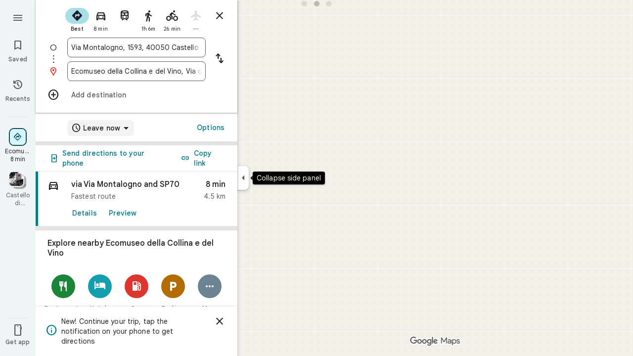

--- FILE ---
content_type: text/javascript; charset=UTF-8
request_url: https://www.google.it/maps/_/js/k=maps.m.en._hYAGvcmHtM.2021.O/ck=maps.m.4z_h3P6pb1E.L.W.O/am=5AAASAIg/rt=j/d=1/exm=JxdeQb,LsiLPd,Q6fY6e,SuCOhe,a,b,b8h8i,cQ25Ub,dd,dir,ds,dvPKEc,dw,dwi,en,enr,ep,jF2zFd,kUWD8d,log,lp,mmm,mo,nrw,owc,pdm,per,pwd,sc,sc2,smi,smr,sp,std,stx,ti,uA7o6c,vd,vlg,vwr,wrc/ed=1/rs=ACT90oEnq6pGwv23okS1DNLSV14Z44Mlgw/m=inc?cb=M
body_size: 253
content:
"use strict";this._=this._||{};(function(_){var window=this;
try{
_.Jd("inc");
var J5d=function(a,b){for(let c=0;c<a.Wi().H();c+=1){const d=_.Py(_.Ey(a.Wi(),c).H().H());if(_.eA(d,b)<75E3)return!0}return!1},L5d=function(a,b){if(a.N!==null&&a.H&&!K5d(a)){var c=a.N;a.H=a.H.replace(_.lh(),"https://www.google.com");var d=_.jP()[0];c=_.Ckc(c,b,a.H,d);_.E(c,19,!0);a.actions.UK.run({request:c,flow:b,T3a:d,Yr:e=>{e.pI===6&&(a.V=!0)}})}},K5d=function(a){return!_.vkc()||_.jP().length!==1||a.V||_.Gkc||!_.g_a()},M5d=function(a,b,c,d){const e=_.Fi();_.y(e,_.d5a,49)?(a=_.c5a(_.e5a(_.Fi())),
a=(new _.zr).H(a.latitude).He(a.longitude),d(J5d(b,a),c)):a.As.get((f,g)=>{const h=new _.CG;_.rsb(h);_.Er(_.BG(h),_.q.request.Rmb.O);f.f4(h,l=>{l&&l.Ea().U()?(l=l.Ea().H(),l=(new _.zr).H(l.H().kd()).He(l.H().Sc()),d(J5d(b,l),g)):(l=_.Av(),l=_.G(l,120),d(l,g))},new _.vw(g))},c)},O5d=class{constructor(a,b,c){this.actions=a;this.As=b;this.ha=new _.Zq(_.xkc(),d=>{L5d(this,d)},"directionsNotificationFuse");this.V=!1;this.U=this.H=this.N=null;this.U=N5d.bEb(c);_.Xg(_.ar,"beforeunload",()=>{if(!this.V&&
this.N&&this.H&&!K5d(this)){var d=new _.ah(_.Tg(),"beforeUnload");var e=_.Gi(_.Fi());e=_.x(e,45);this.H=this.H.replace(_.lh(),"https://www.google.com");if(this.N){var f=_.jP()[0];d=_.Ckc(this.N,d,this.H,f);_.E(d,19,!0);_.C(d,7,1);_.Kfc(d,_.x(f,9));_.E(d,18,!0);f={};const g=_.iQb(_.B(d,_.Gr,5));for(const [h,l]of Object.entries(g))f[h]=l;f.pb=_.Mf(d,(0,_.Mfc)());e=_.Gha(e,f);this.U&&this.U.VK(e,3)}}})}bOb(a,b){if(K5d(this))return!1;M5d(this,a,b,c=>{c&&(this.N=a,c=new _.tj,_.fcb(a.request(),a.Wi(),_.kj(_.ov(c))),
this.H=_.uO(c),this.ha.stop(),this.ha.start(b))});return!0}},N5d={bEb:function(a){return new _.vQb(a,_.d_a(_.Fi()))}};_.nr("INC",function(a,b,c,d,e){a(new O5d(c,d,e))});
_.Md();
}catch(e){_._DumpException(e)}
}).call(this,this._);
// Google Inc.


--- FILE ---
content_type: text/javascript; charset=UTF-8
request_url: https://www.google.it/maps/_/js/k=maps.m.en._hYAGvcmHtM.2021.O/ck=maps.m.4z_h3P6pb1E.L.W.O/am=5AAASAIg/rt=j/d=1/exm=JxdeQb,LsiLPd,Q6fY6e,SuCOhe,a,b,b8h8i,cQ25Ub,dd,dir,ds,dvPKEc,dw,dwi,en,enr,ep,inc,jF2zFd,kUWD8d,log,lp,mmm,mo,nrw,owc,pdm,per,pwd,rsw,sc,sc2,smi,smr,sp,std,stx,ti,uA7o6c,vcr,vd,vlg,vwr,wrc/ed=1/rs=ACT90oEnq6pGwv23okS1DNLSV14Z44Mlgw/m=pas?cb=M
body_size: 4046
content:
"use strict";this._=this._||{};(function(_){var window=this;
try{
_.ZSd=class extends _.t{constructor(a){super(a)}nb(){return _.x(this,10)}Ef(){return _.x(this,1)}We(){return _.M(this,_.qs,5)}Me(a){return _.ng(this,_.qs,5,a)}Xu(){return _.y(this,_.qs,5)}};_.$Sd=function(a){return _.z(a,_.ZSd,1)};_.aTd=class extends _.t{constructor(a){super(a)}Od(){return _.M(this,_.ZSd,1)}ha(){_.Qi(this,1)}RJ(){return _.I(this,2)}};_.aTd.prototype.H=_.aa(484);_.bTd=class extends _.t{constructor(a){super(a)}H(){return _.hk(this,_.aTd,1,_.xUa)}};
_.cTd=function(a){return _.mj(a,2,_.bTd,0)};_.dTd=class extends _.t{constructor(a){super(a)}};_.dTd.prototype.H=_.aa(485);var eTd=class extends _.t{constructor(a){super(a)}};_.pW=class extends _.t{constructor(a){super(a)}qb(){return _.x(this,10)}U(){return _.x(this,1)}ha(){return _.x(this,2)}H(){return _.x(this,4)}Qu(){return _.M(this,eTd,9)}};_.pW.prototype.bF=_.aa(422);_.pW.prototype.UE=_.aa(418);_.pW.prototype.Uy=_.aa(414);_.qW=class extends _.t{constructor(a){super(a)}nb(){return _.x(this,5)}qb(){return _.x(this,2)}Db(){return _.M(this,_.wr,8)}Lc(){return _.I(this,4)}};_.qW.prototype.bF=_.aa(421);_.qW.prototype.UE=_.aa(417);_.qW.prototype.Uy=_.aa(413);_.fTd=function(a){return _.mj(a,2,_.dTd,0)};_.rW=class extends _.t{constructor(a){super(a)}Lc(){return _.I(this,3)}};_.rW.prototype.bF=_.aa(420);_.rW.prototype.UE=_.aa(416);_.rW.prototype.Uy=_.aa(412);
}catch(e){_._DumpException(e)}
try{
_.Jd("pas");
var gTd=function(a){if(_.fL(a,8))return!0;a=_.iL(a).H();return a==="*"?!1:!!a},hTd=function(a,b){return a.H().Sc()<=a.U().Sc()?a.H().Sc()<=b&&b<=a.U().Sc():a.H().Sc()<=b||b<=a.U().Sc()},iTd=function(a){switch(a.B7()){case 0:return 7;case 1:return 1;case 2:return 2;case 3:return 3;case 4:return 4;case 5:return 5;case 6:return 6;default:return 0}},lTd=function(a,b,c){switch(a){case 0:return _.shb(c);case 1:return jTd(b);case 2:return _.shb(c)+jTd(b)-kTd(b,c);case 3:return kTd(b,c);default:return 0}},
jTd=function(a){let b=0;for(const c of a)b+=_.shb(c);return b},kTd=function(a,b){let c=0;for(const e of a){a:{a=e;var d=b;if(!_.whb(a,d)){a=null;break a}const f=new _.EC,g=d.H().Sc(),h=d.U().Sc();f.wa().H(Math.max(a.H().kd(),d.H().kd())).He(hTd(a,g)?g:a.H().Sc());f.ha().H(Math.min(a.U().kd(),d.U().kd())).He(hTd(a,h)?h:a.U().Sc());a=f}a&&(c+=_.shb(a))}return c},tTd=function(a,b,c){if(_.Yj(a,mTd,4,_.zw)){var d=_.hk(a,mTd,4,_.zw);var e=b.kZ;e=Math.max(Date.now()/1E3-e,0);d=(!_.al(d,1)||_.rk(d,1)<=e)&&
(!_.al(d,2)||e<=_.rk(d,2))}else if(_.Yj(a,nTd,6,_.zw))d=c;else if(_.Yj(a,oTd,5,_.zw)){d=_.hk(a,oTd,5,_.zw);var f=b.viewport;f?(e=lTd(_.I(d,2),_.ik(d,_.Vr,1,_.L()),f),(f=lTd(_.I(d,3),_.ik(d,_.Vr,1,_.L()),f))?(e=e/f*100,d=(!_.al(d,4)||_.rk(d,4)<=e)&&(!_.al(d,5)||e<=_.rk(d,5))):d=!1):d=!1}else if(_.Yj(a,pTd,7,_.zw))a:{d=_.hk(a,pTd,7,_.zw);e=_.J(d,2);f=_.E$a(Date.now()+e*60*1E3);e=3600*f.getUTCHours()+60*f.getUTCMinutes()+f.Sua();const g=iTd(f);for(let h=0;h<_.lj(d,qTd,1);h++){const l=_.mj(d,1,qTd,h);
f=_.Ak(l,3,_.L());if(_.Aa(f,g)?0:e>=_.rk(l,1)&&e<_.rk(l,2)){d=!0;break a}}d=!1}else d=_.Yj(a,rTd,8,_.zw)?c:!0;return d&&sTd(a,b,c)},sTd=function(a,b,c){for(const d of _.ik(a,uTd,1,_.L()))if(!tTd(d,b,c))return!1;for(const d of _.ik(a,uTd,3,_.L()))if(tTd(d,b,!c))return!1;if(_.lj(a,uTd,2)<=0)return!0;for(const d of _.ik(a,uTd,2,_.L()))if(tTd(d,b,c))return!0;return!1},vTd=function(a){a=sW(a);return _.G(a,13)||_.G(a,14)||_.G(a,12)||_.G(a,2)||_.G(a,32)||_.G(a,31)||_.G(a,58)||_.G(a,16)},wTd=function(a,b){return new _.ww(a,
_.yw(b))},xTd=function(a,b){switch(a){case 2:_.gL(_.lL(b),2);return;case 3:_.gL(_.lL(b),2);_.E(b,6,!0);return;case 4:_.gL(_.lL(b),11);return;case 6:_.gL(_.lL(b),8);_.C(b,11,0);return;case 7:_.gL(_.lL(b),8);_.C(b,11,1);return;case 9:_.gL(_.lL(b),15);return;case 10:_.gL(_.lL(b),12);return;case 11:_.gL(_.lL(b),13);return;case 12:_.gL(_.lL(b),16);return;case 13:_.gL(_.lL(b),9);return;case 14:_.gL(_.lL(b),17);return;case 129:_.gL(_.lL(b),14);return}_.gL(_.lL(b),2)},tW=class extends _.t{constructor(a){super(a)}},
yTd,zTd,ATd,BTd,CTd,DTd,ETd,FTd,GTd,HTd,sW,mTd,rTd,qTd,pTd,nTd,oTd,uTd,JTd,KTd,LTd,MTd,NTd,OTd,PTd,QTd,RTd,STd,TTd,vW,UTd,VTd,wW,WTd,XTd,YTd;_.UL.prototype.bF=_.ba(423,function(){return _.y(this,tW,7)});_.pW.prototype.bF=_.ba(422,function(){return _.y(this,tW,3)});_.qW.prototype.bF=_.ba(421,function(){return _.y(this,tW,1)});_.rW.prototype.bF=_.ba(420,function(){return _.y(this,tW,1)});_.UL.prototype.UE=_.ba(419,function(){return _.B(this,tW,7)});
_.pW.prototype.UE=_.ba(418,function(){return _.B(this,tW,3)});_.qW.prototype.UE=_.ba(417,function(){return _.B(this,tW,1)});_.rW.prototype.UE=_.ba(416,function(){return _.B(this,tW,1)});_.UL.prototype.Uy=_.ba(415,function(){return _.z(this,tW,7)});_.pW.prototype.Uy=_.ba(414,function(){return _.z(this,tW,3)});_.qW.prototype.Uy=_.ba(413,function(){return _.z(this,tW,1)});_.rW.prototype.Uy=_.ba(412,function(){return _.z(this,tW,1)});_.SL.prototype.H=_.ba(411,function(){return _.x(this,3)});
_.XL.prototype.H=_.ba(410,function(){return _.x(this,4)});_.SL.prototype.ha=_.ba(409,function(){return _.x(this,2)});_.XL.prototype.ha=_.ba(408,function(){return _.x(this,2)});yTd=function(a){_.E(a,2,!0)};zTd=class extends _.t{constructor(a){super(a)}};ATd=class extends _.t{constructor(a){super(a)}};BTd=function(a){_.E(a,52,!0)};CTd=function(a){_.E(a,65,!0)};DTd=function(a){_.E(a,13,!0)};ETd=function(a){_.E(a,2,!0)};FTd=function(a){_.E(a,16,!0)};GTd=function(a){_.E(a,32,!0)};
HTd=function(a){_.E(a,14,!0)};sW=function(a){return _.z(a,_.RQc,7)};mTd=class extends _.t{constructor(a){super(a)}};rTd=class extends _.t{constructor(a){super(a)}};qTd=class extends _.t{constructor(a){super(a)}};pTd=class extends _.t{constructor(a){super(a)}};nTd=class extends _.t{constructor(a){super(a)}};oTd=class extends _.t{constructor(a){super(a)}};uTd=class extends _.t{constructor(a){super(a)}};_.ITd=function(a){return _.x(a,4)};
JTd=class extends _.t{constructor(a){super(a)}Ef(){return _.x(this,1)}getType(){return _.I(this,2)}Cb(a){return _.C(this,2,a)}Wc(){return _.sj(this,2)}ha(){return _.x(this,3)}H(){return _.x(this,4)}};KTd=function(a,b){a.U||(a.U=b)};LTd=function(a,b,c){if(b){if(!a.N.has(c)){if(a.H.length===50){var d=a.H.pop();d=_.WL(d);a.N.delete(d)}a.N.set(c,b)}a.H.push(b)}};MTd=function(a,b){const c=_.fL(b,7)&&!_.fL(a,7)||!_.fL(b,7)&&_.fL(a,7);a=_.fL(b,7)&&_.fL(a,7)&&b.km().Bb()!==a.km().Bb();return c||a};
NTd=function(a,b){for(const c of b)if(gTd(c.Cg)&&c){const d=_.WL(c);if(d&&!a.N.has(d))LTd(a,c,d);else{b=a.H.findIndex(g=>_.WL(g)===d);if(b<0)continue;const e=a.H[b].Cg.clone();MTd(a.H[b].Cg,c.Cg)||_.kc(_.jL(e),c.Cg.km());let f=_.kL(c.Cg);c.Bs!==2||f.Bb()||(f=_.kL(a.H[b].Cg));_.kc(_.B(e,_.du,3),f);a.H[b].Cg=e}}};OTd=[0,_.Nl,-1,_.P];PTd=[0,_.P,-15,2,_.P,-24,1,_.P,2,_.P,-3,2,_.P,-28];QTd=[0,_.O,_.P,_.fu,40,_.T,7,_.P];RTd=[0,_.Cm];STd=[0,[1,2,3],_.Ml,[0],-1,_.Ml,[0,_.Nl]];
TTd=_.Kc(_.SQc,[-55,_.IYb,[0,[0,_.S,[0,_.Nl]],_.Hm,_.R],_.ITa,_.Ir,_.oXa,[0,_.O,_.oXa,_.P,-2,_.S,_.Cr,_.P,_.O,_.S,[0,_.Cr,_.S,OTd],_.P],_.nXa,PTd,_.cXa,[0,[0,_.P,-4],_.O,-2],[0,_.S,[0,_.R,_.Gl],_.O,-1,_.P],[0,_.P,-2,1,_.P],_.T,[0,_.W9a],_.Jr,[0,_.P],[0,_.W9a],[0,_.W9a],[0,_.O,_.P,-2],_.S,[0,18,_.R],[0,_.T,1,_.Gm],[0,_.S,[0,_.T,PTd]],_.uXa,_.H8a,[0,_.O],[0,1,_.cXa],[0,_.P],[0,_.P,_.S,_.J8a,_.Rl],_.iXa,1,[0,STd],[0,STd],[0,_.S,[0,_.Cr,_.S,[0,_.T,OTd,_.R,_.Cr]],1,_.P],1,[0,_.P],QTd,[0,_.S,[0,_.R]],_.yTa,
[0,_.K8a,RTd],[0,_.O,_.P],[0,_.P],[0,_.yr,_.O],[0,_.S,_.yr,RTd],[0,_.O],1,[0,_.O],[0,_.S,[0,_.R,_.O,-1]],[0,_.Kza],[0,_.$za],[0,_.P],[0,_.S,[0,_.T]],[0,QTd],1,_.sXa,[0,_.O]]);_.uW=class extends _.t{constructor(a){super(a)}nb(){return _.x(this,4)}Uy(){return _.z(this,tW,1)}UE(){return _.B(this,tW,1)}bF(){return _.y(this,tW,1)}Lc(){return _.I(this,3)}};
vW=class extends _.t{constructor(a){super(a)}nb(){return _.x(this,4)}Uy(){return _.z(this,tW,1)}UE(){return _.B(this,tW,1)}bF(){return _.y(this,tW,1)}Lc(){return _.I(this,3)}};UTd=class extends _.t{constructor(a){super(a)}nb(){return _.x(this,1)}Uy(){return _.z(this,tW,2)}UE(){return _.B(this,tW,2)}bF(){return _.y(this,tW,2)}H(){return _.ik(this,_.UL,3,_.L())}Lc(){return _.I(this,4)}};VTd=function(a){return _.lj(a,_.y7b,2)};
wW=class extends _.t{constructor(a){super(a)}Uy(){return _.z(this,tW,1)}UE(){return _.B(this,tW,1)}bF(){return _.y(this,tW,1)}Lc(){return _.I(this,3)}};_.xW=class extends _.t{constructor(a){super(a)}nb(){return _.x(this,4)}Uy(){return _.z(this,tW,1)}UE(){return _.B(this,tW,1)}bF(){return _.y(this,tW,1)}Lc(){return _.I(this,3)}};WTd=function(a,b){_.C(a,1,b)};
XTd=class extends _.t{constructor(a){super(a)}nb(){return _.x(this,14)}Lc(){return _.I(this,1)}U(){return _.B(this,_.qW,8)}H(){return _.z(this,UTd,62)}};YTd=_.Mc(XTd);var yW=class{constructor(a){this.response=a;this.va=_.kc;this.kZ=0}Wy(a){if(!this.U(a)||!this.response.bF()||!this.kZ)return!1;var b=this.response.Uy();a=_.xhb(_.FC(_.z(a,_.LQc,1).U()));var c=_.z(b,uTd,2);c=tTd(c,{viewport:a,kZ:this.kZ},!0);let d=!1;c&&(b=_.z(b,uTd,3),d=tTd(b,{viewport:a,kZ:this.kZ},!1));return c&&!d}hNa(a){this.H(a)}C6(a){this.va(this.V(a),this.response)}store(a){if(this.N(a)){var b=Date.now();this.va(this.response,this.sH(a));this.kZ=b/1E3;const c=this.response.UE();a=c;b=_.ITd(c)+
String(b);_.v(a,4,b)}}get(){return this.response}};var ZTd=class extends yW{constructor(){super(new _.uW)}sH(a){return _.z(a,_.uW,16)}V(a){return _.B(a,_.uW,16)}N(a){return _.y(a,_.uW,16)}H(a){a=_.JQ(a);_.Qi(a,13)}U(a){a=sW(a);return _.G(a,13)}};var $Td=class extends yW{constructor(){super(new _.qW)}sH(a){return _.z(a,_.qW,8)}V(a){return a.U()}N(a){return _.y(a,_.qW,8)}H(a){a=_.JQ(a);_.Qi(a,2)}U(a){a=sW(a);return _.G(a,2)}};var aUd=class extends yW{constructor(){super(new vW)}sH(a){return _.z(a,vW,19)}V(a){return _.B(a,vW,19)}N(a){return _.y(a,vW,19)}H(a){a=_.JQ(a);_.Qi(a,16)}U(a){a=sW(a);return _.G(a,16)}};var bUd=class extends yW{constructor(){super(new wW);this.ha={}}Wy(a){const b=super.Wy(a);if(!b){let d=0;for(const e of Object.keys(this.ha)){if(d>=50)break;const f=this.ha[e];if(f){var c=_.B(a,ATd,10);c=_.ec(c,1,zTd);_.v(c,1,e);_.Qk(c,2,f)}d++}}return b}store(a){super.store(a);if(_.y(a,wW,15)&&_.z(a,wW,15).Lc()===1){var b={};for(var c in this.ha)c!=="disruption"&&(b[c]=!0);for(c=0;c<VTd(_.z(a,wW,15));c++){var d=_.z(a,wW,15);d=_.mj(d,2,_.y7b,c);this.ha[d.Ef()]=String(_.tk(d,10));b[d.Ef()]=!1}for(const e in b)b[e]&&
(this.ha[e]=null)}}sH(a){return _.z(a,wW,15)}V(a){return _.B(a,wW,15)}N(a){return _.y(a,wW,15)}H(a){a=_.JQ(a);_.Qi(a,12)}U(a){a=sW(a);return _.G(a,12)}};var cUd=class extends yW{constructor(){super(new _.rW)}sH(a){return _.z(a,_.rW,36)}V(a){return _.B(a,_.rW,36)}N(a){return _.y(a,_.rW,36)}H(a){a=_.JQ(a);_.Qi(a,31)}U(a){a=sW(a);return _.G(a,31)}};var dUd=class extends yW{constructor(){super(new _.rW)}sH(a){return _.z(a,_.rW,37)}V(a){return _.B(a,_.rW,37)}N(a){return _.y(a,_.rW,37)}H(a){a=_.JQ(a);_.Qi(a,32)}U(a){a=sW(a);return _.G(a,32)}};var eUd=class extends yW{constructor(a){super(new UTd);this.wa=a;this.ha=0}Wy(a){return this.wa.e0a>this.ha?!1:super.Wy(a)}store(a){this.ha=Date.now();super.store(a)}sH(a){return a.H()}V(a){return _.B(a,UTd,62)}N(a){return _.y(a,UTd,62)}H(a){a=_.JQ(a);_.Qi(a,58)}U(a){a=sW(a);return _.G(a,58)}};var fUd=class extends yW{constructor(){super(new _.xW)}sH(a){return _.z(a,_.xW,17)}V(a){return _.B(a,_.xW,17)}N(a){return _.y(a,_.xW,17)}H(a){a=_.JQ(a);_.Qi(a,14)}U(a){a=sW(a);return _.G(a,14)}};var gUd=function(a,b,c,d,e){a&&(WTd(b,a.Lc()),d.forEach(f=>{f.store(a);f.C6(b)}));c(b,e)},hUd=class{constructor(a,b){this.service=a;a=this.N=b;this.H=[new ZTd,new $Td,new bUd,new dUd,new eUd(a),new fUd,new cUd,new aUd]}SP(a,b,c,d=()=>{}){const e=new _.SQc;_.Ob(e,a);const f=new XTd,g=[];let h=!1;this.H.forEach(l=>{l.Wy(e)?(h=!0,l.hNa(e),l.C6(f)):g.push(l)});vTd(e)&&this.service.SP(e,(l,m)=>void gUd(l,f,b,g,m),c);h&&(WTd(f,1),d(f,c))}};var iUd=class{constructor(a){this.service=a;this.response=new XTd;this.Je=[]}addListener(a){this.Je.push(a)}get(){return this.response}notify(a){this.Je.forEach(b=>{b(this.response,a)})}fetch(a,b){_.Qi(this.response,62);const c=new _.SQc;_.kc(_.B(c,_.LQc,1).ke(),a.camera);_.nw(_.B(c,_.Gr,3));a.EIe&&CTd(_.JQ(c));a.GIe&&(HTd(_.JQ(c)),yTd(_.B(c,_.gYb,4)));a.FIe&&DTd(_.JQ(c));a.BOb&&ETd(_.JQ(c));a.AOb&&GTd(_.JQ(c));a.COb&&(_.QQc(_.JQ(c)),_.$bb(_.KQc(_.NQc(_.B(c,_.PQc,35)))),a.boa?.clientId&&_.OQc(_.B(c,
_.PQc,35),a.boa.clientId),a.boa?.L0a&&_.MQc(_.B(c,_.PQc,35),a.boa.L0a),BTd(_.B(c,_.PQc,35)));a.m3a&&FTd(_.JQ(c));this.service.SP(c,(d,e)=>{_.lc(this.response,d);this.notify(e)},b,(d,e)=>{const f=_.z(this.response,vW,19),g=_.y(this.response,vW,19);_.Ob(this.response,d);g&&!_.y(this.response,vW,19)&&a.m3a&&_.kc(_.B(this.response,vW,19),f);this.notify(e)})}};var jUd=class{constructor(a,b){({Qq:c=wTd}={});var c;const d=_.Gi(_.Fi()).SP(),e=new _.Vw(TTd()),f=new _.Zw(YTd);this.H=b.Tg(c(a,d),e,f,"PassiveAssistService.getPassiveAssist",_.Pg)}SP(a,b,c){const d=new _.vw(c,"pa");_.nw(_.B(a,_.Gr,3));this.H.send(a,e=>{b(e,d.flow)},d)}};var kUd=class{constructor(a,b){this.Ha=b;this.N=null;this.ub=_.w();this.Eb=_.w();this.U=_.w();const c=_.ME(new XTd);this.It=c;this.Oq=new iUd(a);this.Oq.addListener((d,e)=>{const f=c.get();_.Ob(f,d);c.notify(e)});this.H=_.ZL();KTd(this.H,this);this.H.jda(this.Ha)}V(a){const b=this.Ha.Za().Sa(),c=this.N;this.N=b;!b.At().valid()||c&&c.At().valid()||this.update(a)}update(a){var b=this.ub.get();if(b&&!_.hy(b)&&!_.gy(b)&&(b=this.Eb.get())){var c;if(this.Ha.Za().Sa().At().valid())var d=c=!0;var e=_.Av();
e=_.G(e,141);this.Oq.fetch({camera:b,boa:{clientId:1,L0a:20},BOb:c,m3a:e,AOb:d,COb:!0},a)}}ha(){var a=this.It.get(),b=new _.Zv;if(_.y(a,UTd,62)){var c=a.H(),d=a.nb(),e=_.B(b,_.DB,1);for(var f=0;f<_.lj(c,_.UL,3);++f){var g=_.mj(c,3,_.UL,f),h=_.ec(e,2,_.CB);h=_.B(h,_.yB,23);var l=void 0,m=_.B(h,_.cu,1);if(g.H()){l=_.YL(g);var n=_.B(h,_.gz,14),p=_.ez(n);_.fs(p,_.x(l,1));_.cs(p,l.Db());n=_.fz(n);var r=d;(_.F(g,1)||r)&&_.ow(n,g.nb()||r);_.nw(n);_.hz(m,_.x(l,1));if(_.sj(l,7)){switch(_.I(l,7,-1)){case 0:case 1:_.fs(p,
l.H());_.gL(_.lL(h),8);break;default:_.gL(_.lL(h),7)}m=h;p=_.I(l,7,-1);_.C(m,11,p)}else _.ui(g,9)?xTd(_.J(g,9),h):_.gL(_.lL(h),2)}else _.Yj(g,_.XL,5,_.TL)?(l=_.hk(g,_.XL,5,_.TL),_.hz(m,_.x(l,1))):_.Yj(g,JTd,6,_.TL)&&(l=_.hk(g,JTd,6,_.TL));_.hL(_.jL(h),l.ha());_.hL(_.B(h,_.du,3),l.H());_.E(h,6,!0);m=h;p=(Date.now()*1E3).toString();_.Pk(m,28,p);_.E(h,7,!0);_.dl(g,11)&&(m=h,g=_.bk(g,11),_.Tk(m,40,g));g=_.B(h,_.q0b,8);g.Cb(38);_.z5a(g,39)}}a=a.H();b=_.EB(b);c=[];for(e=0;e<_.vB(b);e++)l=_.wB(b,e),_.y(l,
_.yB,23)&&(f=_.mj(a,3,_.UL,e),d=_.z(l,_.yB,23),l=_.z(l,_.yB,23),l=_.VL(l)?_.fL(l,7)||_.fL(l,8)?1:_.YL(f).wa().H().ug()>0?4:3:(l=_.y(l,_.cu,1)&&!_.VL(l))?2:3,c.push({Cg:d,Qr:f,type:3,Bs:l}));NTd(this.H,c)}bind(a,b,c,d){this.Eb.Ia(a,d);this.ub.Ia(c,d);this.U.Ia(b,d);this.It.listen(this.ha,this);this.Ha.listen(this.V,this);this.U.listen(this.update,this);this.update(d)}Xna(a){this.update(a)}};_.nr("PAS",function(a,b,c,d){a(new jUd(c,d))});_.nr("PAW",function(a,b,c,d,e){_.pr([c,e],b,f=>{const [g,h]=f;f=new hUd(g,h);a(new kUd(f,d))})});
_.Md();
}catch(e){_._DumpException(e)}
}).call(this,this._);
// Google Inc.


--- FILE ---
content_type: text/javascript; charset=UTF-8
request_url: https://www.google.it/maps/_/js/k=maps.m.en._hYAGvcmHtM.2021.O/ck=maps.m.4z_h3P6pb1E.L.W.O/am=5AAASAIg/rt=j/d=1/exm=JxdeQb,LsiLPd,Q6fY6e,SuCOhe,a,b,b8h8i,cQ25Ub,dd,dir,ds,dvPKEc,dw,dwi,en,enr,ep,inc,jF2zFd,kUWD8d,log,lp,mmm,mo,nrw,owc,pdm,per,pwd,sc,sc2,smi,smr,sp,std,stx,ti,uA7o6c,vd,vlg,vwr,wrc/ed=1/rs=ACT90oEnq6pGwv23okS1DNLSV14Z44Mlgw/m=rsw?cb=M
body_size: 5797
content:
"use strict";this._=this._||{};(function(_){var window=this;
try{
_.BM=function(a,b){a.wa.ob(b)};_.CM=class extends _.$q{constructor(a,b,c,d,e,{W1:f=null,E6:g=!1}={}){super();this.oc=a;this.container=b;this.context=d;this.ab=new _.fr(new _.gr(a.ab,b));this.wa=new _.lK(a,c,d,g);this.wa.zc((h,l)=>void this.V(h,l),e,f);this.Gb=!!f}V(){this.isDisposed()||this.Gb||this.wa.B0(this.container)}Wf(a){this.wa.je(a)}kb(a){super.kb(a);this.wa.dispose(a);this.ab.dispose(a)}};
}catch(e){_._DumpException(e)}
try{
_.KQc=function(a){return _.E(a,26,!0)};_.LQc=class extends _.t{constructor(a){super(a)}Qd(){return _.M(this,_.$i,2)}U(){return _.z(this,_.$i,2)}ke(){return _.B(this,_.$i,2)}setCamera(a){return _.ng(this,_.$i,2,a)}Db(){return _.x(this,3)}};_.MQc=function(a,b){_.N(a,1,b)};_.NQc=function(a){return _.B(a,_.jUa,3)};_.OQc=function(a,b){_.C(a,44,b)};_.PQc=class extends _.t{constructor(a){super(a)}};_.QQc=function(a){_.E(a,58,!0)};_.RQc=class extends _.t{constructor(a){super(a)}};
_.JQ=function(a){return _.B(a,_.RQc,7)};_.SQc=class extends _.t{constructor(a){super(a,55)}getContext(){return _.M(this,_.LQc,1)}Pt(a){return _.ng(this,_.LQc,1,a)}};
}catch(e){_._DumpException(e)}
try{
var TQc=function(a){const b=new _.zr;b.H(a.Ph());b.He(a.Qh());return b},WQc=function(a){return _.eA(TQc(UQc(a)),TQc(VQc(a)))},XQc=function(a){const b=a.Ph.center(),c=new _.zr;c.H(b);c.He(a.Qh.H);const d=new _.zr;d.H(b);d.He(a.Qh.N);return _.eA(c,d)},YQc=function(a){const b=a.Qh.center(),c=new _.zr;c.H(a.Ph.H);c.He(b);const d=new _.zr;d.H(a.Ph.N);d.He(b);return _.eA(c,d)},aRc=function(a){if(a.H()){var b=_.YL(a);if(_.F(b,4)&&_.y(b,_.k0b,17)&&_.y(b,_.um,5)){const e=b.wa().H();a=_.oB(_.MA(new _.Zt,e.qb()),
b.Db());_.F(b,4)&&_.CA(_.rr(_.KA(a)),b.Db());_.y(b,_.um,5)&&(_.LA(a).H(_.z(b,_.um,5).kd()),_.LA(a).He(_.z(b,_.um,5).Sc()));_.y(e,_.iB,25)&&_.kc(_.B(a,_.iB,184),_.z(e,_.iB,25));_.y(e,ZQc,26)&&(b=_.B(a,ZQc,246),_.kc(b,_.z(e,ZQc,26)));b=_.NA(a);_.Ah(e,8)&&_.IA(b,_.Ri(e,8));if(_.y(e,$Qc,16)){var c=_.z(e,$Qc,16);c=_.x(c,1);_.DYb(b,c)}_.ui(e,9)&&_.JA(b,_.J(e,9));for(var d of _.ik(e,_.qUb,10,_.L()))_.qE(a,_.x(d,1)),b=_.ec(a,77,_.kB),c=d.tH(),_.v(b,1,c);if(e.ug()>0&&(d=e.Fd(0).Fd().getUrl()))return _.$r(_.os(_.HA(_.OA(a))),
d),a}}return null},bRc=class extends _.t{constructor(a){super(a)}},cRc=class extends _.t{constructor(a){super(a)}Bb(){return _.x(this,1)}H(){return _.F(this,1)}},dRc=class extends _.t{constructor(a){super(a)}Db(){return _.M(this,_.wr,1)}Ef(){return _.x(this,4)}Uc(a){return _.ak(this,3,cRc,a)}fl(){return _.M(this,bRc,5)}},ZQc=class extends _.t{constructor(a){super(a)}},$Qc=class extends _.t{constructor(a){super(a)}},eRc=function(a){_.E(a,29,!0)},fRc=function(a,b){_.mk(a,16,_.st,b)},gRc=function(a,
b){_.mk(a,19,_.rt,b)},hRc=function(){var a=_.Av();return _.I(a,160)},iRc=function(a,b){const c=a.H,d=a.N;return a.isEmpty()||b.isEmpty()?!1:a.H>a.N?b.H>b.N||b.H<=a.N||b.N>=c:b.H>b.N?b.H<=d||b.N>=c:b.H<=d&&b.N>=c},jRc=function(a,b,c){const d=a.H.findIndex(e=>e.Qr.H()?_.YL(e.Qr).Db()===b:!1);d>=0&&(a.H.splice(d,1),_.y0b(a,c))},KQ=class{constructor(a,b,c){this.H=a;this.N=b;this.set(this.H,this.N,c)}set(a,b,c){if(!c){a=Math.max(a,-90);for(a=Math.min(a,90);b<-180;)b+=360;for(;b>180;)b-=360}this.H=a;this.N=
b}toString(){return`(${this.Ph()}, ${this.Qh()})`}equals(a){return a?Math.abs(this.Ph()-a.Ph())<1E-9&&Math.abs(this.Qh()-a.Qh())<1E-9:!1}Ph(){return this.H}Qh(){return this.N}};var kRc=function(a,b){a=Math.max(a,-90);b&&(a=Math.min(a,b));return a},lRc=function(a,b){const c=a.N;a=a.H;return c<=b.N?b.N<=a&&b.N<=b.H:c<=b.H&&c<=a},mRc=class{constructor(a,b){this.N=a;this.H=b}isEmpty(){return this.N>this.H}contains(a){return a>=this.N&&a<=this.H}extend(a){this.isEmpty()?this.H=this.N=a:a<this.N?this.N=a:a>this.H&&(this.H=a)}scale(a){if(!this.isEmpty()){const b=this.center();a*=this.H-b;this.N=b-a;this.H=b+a}return this}equals(a){return this.isEmpty()?a.isEmpty():Math.abs(a.N-
this.N)+Math.abs(this.H-a.H)<=1E-9}span(){return this.isEmpty()?0:this.H-this.N}center(){return(this.H+this.N)/2}};var UQc=function(a){return new KQ(a.Ph.N,a.Qh.H,!0)},VQc=function(a){return new KQ(a.Ph.H,a.Qh.N,!0)},nRc=class{constructor(a,b){if(a){b=b||a;const c=kRc(a.Ph(),90),d=kRc(b.Ph(),90);this.Ph=new mRc(c,d);a=a.Qh();b=b.Qh();b-a>=360?this.Qh=new _.Upb(-180,180):(a=_.Tpb(a),b=_.Tpb(b),this.Qh=new _.Upb(a,b))}else this.Ph=new mRc(1,-1),this.Qh=new _.Upb(180,-180)}toString(){return`(${UQc(this)}, ${VQc(this)})`}equals(a){return a?this.Ph.equals(a.Ph)&&this.Qh.equals(a.Qh):!1}contains(a){return this.Ph.contains(a.Ph())&&
this.Qh.contains(a.Qh())}intersection(a){if(!lRc(this.Ph,a.Ph)||!iRc(this.Qh,a.Qh))return null;const b=Math.min(this.Ph.H,a.Ph.H),c=Math.min(this.Qh.N,a.Qh.N);return new nRc(new KQ(Math.max(this.Ph.N,a.Ph.N),Math.max(this.Qh.H,a.Qh.H),!0),new KQ(b,c,!0))}extend(a){this.Ph.extend(a.Ph());this.Qh.extend(a.Qh());return this}scale(a){this.Ph.scale(a);this.Ph.N=kRc(this.Ph.N);this.Ph.H=kRc(this.Ph.H,90);this.Qh.scale(a);return this}union(a){if(a.isEmpty())return this;this.extend(UQc(a));this.extend(VQc(a));
return this}invert(){this.Qh.invert();return this}isEmpty(){return this.Ph.isEmpty()||this.Qh.isEmpty()}};var pRc=function(a,b,c){for(const d of a.N.values())b.id!==d.id&&(b.id<d.id?a.H.push(oRc(b,d,!0)):c||a.H.push(oRc(d,b,!0)))},qRc=function(a,b){const c=b.H,d=b.N;b=b.distance;const e=c.places.length,f=d.places.length,g=e+f;let h=Math.max(c.H?WQc(c.H):0,15E3);c.V&&(c.V=!1,h=Math.max(h,5E4));let l=Math.max(d.H?WQc(d.H):0,15E3);d.V&&(d.V=!1,l=Math.max(l,15E3));b<(h*e+l*f)/g&&a.merge(c,d,!0)},rRc=function(a,b,c){if(!(b.id>=c.id)&&b.U.length>0&&c.U.length>0&&b.places.length>1&&c.places.length>1){const e=
b.U[0],f=c.U[0];if(e.id===f.id)a.merge(b,c,!1).NU();else{var d=new Set([e.id,...e.va]);[f.id,...f.va].filter(g=>d.has(g)).length>0&&a.merge(b,c,!1).NU()}}},sRc=function(a,b){a.N.delete(b.id);a.H=a.H.filter(c=>c.H!==b&&c.N!==b)},vRc=class{constructor(){this.N=new Map;this.H=[]}reset(){this.N=new Map;this.H=[]}Iqa(a){this.reset();for(var b of a)b.n2=b.Ja.qb(),a=tRc([uRc(b)]),this.N.set(a.id,a);for(const d of this.N.values())pRc(this,d,!0);for(this.H.sort((d,e)=>d.distance-e.distance);this.H.length&&
this.H[0].distance<1E6;){b=this.H.shift();if(!b)break;qRc(this,b)}this.H=[];for(var c of this.N.values())c.NU();for(const d of this.N.values())d.U.length===0&&this.N.delete(d.id),d.places.length===1&&this.N.delete(d.id);for(const d of this.N.values())for(const e of this.N.values())this.H.push(oRc(d,e,!1));for(;this.H.length;){c=this.H.shift();if(!c)break;rRc(this,c.H,c.N)}this.H=[];for(const d of this.N.values())for(const e of d.places)e.H.n2=d.U[0].text}merge(a,b,c){sRc(this,a);sRc(this,b);a=tRc([...a.places,
...b.places]);this.N.set(a.id,a);c&&(pRc(this,a,!1),this.H.sort((d,e)=>d.distance-e.distance));return a}},uRc=function(a){const b=new wRc(a);a=_.z(a.Ja,ZQc,246);for(const c of _.ik(a,dRc,1,_.L()))(a=xRc(b,c))&&b.labels.push(a);return b},wRc=class{constructor(a){this.H=a;this.labels=[]}toString(){return`${this.H.Ja.qb()}`}},tRc=function(a){const b=new yRc;for(const d of a)a:{for(const f of b.places)if(f.H.Ja.Db()===d.H.Ja.Db())break a;b.places.push(d);d.N=b;delete b.height;delete b.width;var c=d.H.Ja.H();
const e=c.kd();c=c.Sc();b.H?b.H.extend(new KQ(e,c)):b.H=new nRc(new KQ(e,c,!0),new KQ(e,c,!0))}b.V=a.length===1;return b},zRc=function(a){if(!a.H)return 0;a.width===void 0&&(a.width=XQc(a.H));return a.width},ARc=function(a){if(!a.H)return 0;a.height===void 0&&(a.height=YQc(a.H));return a.height},BRc=function(a,b){if(!a.H||!b.H)return 0;if(a.places.length===1&&b.places.length===1)return _.eA(a.places[0].H.Ja.H(),b.places[0].H.Ja.H());var c=a.H,d=b.H;if(lRc(c.Ph,d.Ph)&&iRc(c.Qh,d.Qh))return 0;d=new nRc(UQc(a.H),
VQc(a.H));d.union(b.H);c=Math.max(0,XQc(d)-zRc(a)-zRc(b));a=Math.max(0,YQc(d)-ARc(a)-ARc(b));return Math.sqrt(c*c+a*a)},yRc=class{constructor(){this.places=[];this.N=new Map;this.U=[];this.V=!1;this.id=CRc++}NU(){this.N.clear();for(var a of this.places)for(var b of a.labels){var c=this.N.get(b.id);c?c.places.add(a):this.N.set(b.id,b.clone())}a=[...this.N.values()];for(var d of a)for(const e of a)if(_.bjb(d.id,e.id)<0&&d.U===e.U&&(b=new Set([...d.places,...e.places]),b.size>d.places.size&&b.size>e.places.size)){c=
_.eb(++DRc);const f=d.places.size>=e.places.size?`${d.text} & ${e.text}`:`${e.text} & ${d.text}`,g=d.priority*.9;let h=null;d.V&&e.V&&(h=d.V+e.V);let l=null;d.H&&e.H&&(l=new nRc(UQc(d.H),VQc(d.H)),l.union(e.H));this.N.set(c,new ERc(c,d.U,f,g,h,l,b,new Set([d.id,e.id])))}if(hRc()===5)for(const e of this.N.values())e.H?(e.ha=Math.pow(e.places.size/this.places.length,2),e.precision=Math.min(1,(this.H?WQc(this.H):0)/(.3*WQc(e.H))),e.N=e.ha*e.precision*e.priority,d=Math.max(0,e.text.length-16),d>0&&(e.N-=
.01*Math.pow(d,2)),e.U==="country"&&e.places.size<this.places.length&&(e.N=0)):e.N=0;else for(const e of this.N.values())e.N=e.priority*e.places.size;this.U=[...this.N.values()].sort((e,f)=>f.N-e.N)}toString(){return""}},CRc=0,oRc=function(a,b,c){c=c?BRc(a,b):0;return new FRc(a,b,c)},FRc=class{constructor(a,b,c){this.H=a;this.N=b;this.distance=c;this.distance=BRc(a,b)}},xRc=function(a,b){var c=_.z(b,_.wr,1);if(_.zb(_.Wj(c,2))==null)return null;c=_.z(b,_.wr,1).H();const d=_.mj(b,3,cRc,0)?.Bb();if(!d)return null;
let e=_.Ri(b,2);const f=GRc.get(e);var g=new Map(hRc()===5?HRc:IRc);f&&g.has(f)&&(e=g.get(f));if(!f||e===0)return null;let h=g=null;_.y(b,bRc,5)&&(b=_.z(b,bRc,5),_.Ah(b,1)&&(g=_.Ri(b,1)),_.y(b,_.Vr,2)&&(b=_.z(b,_.Vr,2),h=new nRc(new KQ(b.H().kd(),b.H().Sc()),new KQ(b.U().kd(),b.U().Sc()))));return new ERc(c,f,d,e,g,h,new Set([a]),new Set)},ERc=class{constructor(a,b,c,d,e,f,g,h){this.id=a;this.U=b;this.text=c;this.priority=d;this.V=e;this.H=f;this.places=g;this.va=h;this.precision=this.ha=0;hRc()===
5?this.N=0:this.N=d*g.size}clone(){let a=null;this.H&&(a=new nRc(UQc(this.H),VQc(this.H)));return new ERc(this.id,this.U,this.text,this.priority,this.V,a,new Set(this.places.values()),new Set(this.va.values()))}toString(){return`${this.U}:${this.text}${this.places.size>0?`(${this.places.size}, coverage=${this.ha.toFixed(2)}, precision=${this.precision.toFixed(2)}, score=${this.N.toFixed(2)})`:""}`}},DRc=0,IRc=new Map([["locality",.9],["island",.4],["admin_nine",.259],["admin_eight",.258],["admin_seven",
.257],["admin_six",.256],["admin_five",.255],["admin_four",.254],["admin_three",.253],["admin_two",.2],["admin_one",.15],["country",0],["collo",0],["sublocality",0],["neighborhood",0]]),HRc=new Map([["locality",1],["island",1],["admin_nine",.8],["admin_eight",.8],["admin_seven",.8],["admin_six",.8],["admin_five",.8],["admin_four",.8],["admin_three",.8],["admin_two",.8],["admin_one",.8],["country",1],["collo",1],["sublocality",0],["neighborhood",0]]),GRc=new Map([[1,"neighborhood"],[.99,"sublocality"],
[.9,"locality"],[.89,"admin_nine"],[.88,"admin_eight"],[.87,"admin_seven"],[.86,"admin_six"],[.85,"admin_five"],[.84,"admin_four"],[.83,"admin_three"],[.82,"admin_two"],[.81,"admin_one"],[.8,"island"],[.75,"collo"],[.5,"country"]]);var JRc=class extends _.t{constructor(a){super(a)}};var MRc=function(a,b){b=b.context;a.open("div","Bd6qT");a.W();if(_.G(b,1)){a.open("div","Xekowf");a.oa(KRc||(KRc=["class","XcbI4e","tabindex","0"]));a.na("style","bottom:"+_.Rp(_.sk(b,3))+"px;"+_.Rp(_.cH())+":"+_.Rp(_.sk(b,2))+"px");a.W();a.Ca("div","jatvDb");a.oa(LRc||(LRc="class,TGq66e,jsaction,keyup:overflowbundle.container; mouseover:overflowbundle.container; mouseout:overflowbundle.container; DOMMouseScroll:overflowbundle.container; mousewheel:overflowbundle.container; wheel:overflowbundle.container; focusout:overflowbundle.container;,tabindex,0".split(",")));
a.W();b=_.ik(b,_.IQ,4,_.L());const d=b.length;for(let e=0;e<d;e++){const f=b[e];var c="";c+=_.F(f,4)?"222120":"222103";a.Yb(e);_.JQc(a,f,void 0,f.getId(),_.I(f,2,1)===10?"overflowbundle.place; mouseover:overflowbundle.place; mouseout:overflowbundle.place;":"overflowbundle.bundle",c+"; track:click; mutable:true;");a.Zb()}a.close();a.close()}a.Va()};MRc.Hb=_.xp;var KRc,LRc;var NRc=function(a,b){const c=_.hF(b);return a.H.placeItems.findIndex(d=>{var e=_.vn(d.Ja.kf().zf())&&_.vn(b.kf().zf()),f=_.z(d.Ja,_.yt,57);if(f=_.F(f,1))f=_.z(b,_.yt,57),f=_.F(f,1);e?d=d.Ja.kf().zf().H()===b.kf().zf().H():f?(d=_.z(d.Ja,_.yt,57),d=_.x(d,1),e=_.z(b,_.yt,57),e=_.x(e,1),d=d===e):d=_.hF(d.Ja)===c;return d})},PRc=function(a,b,c){const d=new _.SQc;_.kc(_.B(d,_.LQc,1).ke(),b);_.nw(_.B(d,_.Gr,3));_.QQc(_.JQ(d));eRc(_.$bb(_.KQc(_.NQc(_.B(d,_.PQc,35)))));_.OQc(_.B(d,_.PQc,35),11);_.MQc(_.B(d,
_.PQc,35),50);a.wS.get((e,f)=>{e.SP(d,(g,h)=>{ORc(a,g,h)},f)},c)},ORc=function(a,b,c){if(b&&b.Lc()===1){b=b.H().H();let d=!1;for(let e=b.length-1;e>=0;e--){const f=b[e];if(f){const g=aRc(f);if(g){d=!0;const h=Number(_.sk(f,2))/1E3;QRc(a,g,h,{jNa:!0,Fza:!0,Iqa:!1},f)}}}d&&RRc(a,c.callback(()=>{a.Hg.notify(c);a.Sd.get(e=>{e.Cd.nP(_.q.request.mhb).report()},c)},"update-bundles"))}},QRc=function(a,b,c,d,e){b=SRc(a,b);var f=NRc(a,b);if(f===-1){d=b;f=_.FHc(_.bB(d));f=_.x(f,4)||d.qb();b=e?_.bk(e,11)||"":
void 0;var g=[];e=_.Av();if(_.G(e,241))for(h of _.oXb(d))g.push(h);var h={pDb:g,Ja:d,n2:f,yK:c,lla:b,FMa:0}}else{h=a.H.placeItems[f];e=h.Ja;g=b.clone();if(_.y(e,_.zWb,73)||_.y(e,_.qt,38))_.y(e,_.zWb,73)?(b=_.B(g,_.zWb,73),_.kc(b,_.xK(e))):_.Qi(g,73),_.y(e,_.qt,38)?_.kc(_.OA(g),_.$z(e)):_.Qi(g,38);h.Ja=g;h.lla=void 0;h.FMa=Math.round((c-h.yK)/1E3);d.jNa&&(h.yK=c);if(!d.Fza)return a.H.placeItems.splice(f,1,h),!1;a.H.placeItems.splice(f,1)}a.H.placeItems.unshift(h);return!0},RRc=function(a,b){a.rb.nf({od:4,
Td:145,priority:0,callback:()=>{a.U||(a.U=new vRc);a.U.Iqa(a.H.placeItems);b()}})},TRc=function(a,b,c,d,e){QRc(a,b,c,d)&&RRc(a,e.callback(()=>{a.Hg.notify(e)},"update-bundles"))},URc=function(a,b){var c=a.Ha.Za().Sa().uc().Wi();c=Array.from(_.gk(c,_.zs,1)).reverse();for(const d of c)if(c=d.H(),c.Ki()&&_.Qy(c.H())===4){const e=new _.gz;_.cs(_.ez(e),c.Zd().Db());_.fs(_.ez(e),c.Zd().U());const f=new _.vw(b,"dc");a.Cx.get((g,h)=>{g.bD(e,l=>{l&&l.wa()&&(l=l.H(),TRc(a,l,Date.now(),{jNa:!0,Fza:!0,Iqa:!0},
h))},f)},b)}},VRc=function(a,b,c){const d=new Set;b.forEach(f=>{d.add(f.qb())});if(a.N)for(b=0;b<_.lj(a.N,_.rt,19);b++){var e=_.mj(a.N,19,_.rt,b);if(!d.has(e.qb())){e=a.N.clone();gRc(e,b);a.N=e;break}}for(const f of c){a=_.Xt(f.Ja);for(c=0;c<_.fD(a);c++)if(b=_.mj(a,16,_.st,c),!d.has(_.gD(b).qb())){b=f.Ja.clone();fRc(_.kD(b),c);f.Ja=b;break}for(c=0;c<_.lj(a,_.rt,19);c++)if(b=_.mj(a,19,_.rt,c),!d.has(b.qb())){a=f.Ja.clone();gRc(_.kD(a),c);f.Ja=a;break}}},WRc=function(a,b){if(a.N||a.H.placeItems.length!==
0){const c=new _.gz;_.cs(_.ez(c),a.H.placeItems[0].Ja.Db());const d=new _.vw(b,"dc");a.Cx.get(e=>{e.bD(c,f=>{f&&f.wa()&&(f=f.H(),SRc(a,f))},d)},b)}},SRc=function(a,b){if(a.N&&!_.cob(b))return b=b.clone(),_.kc(_.kD(b),a.N),b;if(!a.N&&_.cob(b)){var c=new _.yUa;for(const d of _.j0b(_.Xt(b)))_.kc(_.ec(c,19,_.rt),d);a.N=c;for(const d of a.H.placeItems)_.cob(d.Ja)||(c=d.Ja.clone(),_.kc(_.kD(c),a.N),d.Ja=c)}return b},XRc=class{constructor(a){this.Eb=_.w();this.H={placeItems:[]};this.N=this.U=null;this.rb=
a.rb;this.Ha=a.Ha;this.Cx=a.Cx;this.Sd=a.Sd;this.wS=a.wS;this.Hg=_.LE();this.qF=_.LE();this.ha=this.Ha.Vk(this.V,this)}bind(a,b){_.g_a()&&(this.Hg.set(this.H,b),this.Eb.Ia(a,b),this.ha.listen(),this.V(b),this.SP(b))}xPb(a,b){this.qF.set(a,b)}nZ(a,b){_.ZL().nZ(a,b);if(a.Qr&&a.Qr.H()){a=_.YL(a.Qr);var c=new _.Zt;_.oB(c,a.Db());_.F(a,4)&&_.CA(_.rr(_.KA(c)),a.Db());_.y(a,_.um,5)&&(_.LA(c).H(_.z(a,_.um,5).kd()),_.LA(c).He(_.z(a,_.um,5).Sc()))}else a.Cg&&_.VL(a.Cg)&&(a=_.z(a.Cg,_.gz,14).Zd(),c=new _.Zt,
_.oB(c,a.Db()),_.kc(_.KA(c),a.kf()));c&&(c=NRc(this,c),c!==-1&&(this.H.placeItems.splice(c,1),this.Hg.notify(b)))}g3a(a,b){var c=NRc(this,a);if(c!==-1&&(this.H.placeItems.splice(c,1),this.Hg.notify(b),jRc(_.ZL(),a.Db(),b),c=this.qF.get(),c!==void 0))for(const d of _.ik(c,_.Ar,1,_.L()))if(d.Db()===a.Db()){this.qF.set(void 0,b);this.qF.notify(b);break}}SP(a){const b=this.Eb.get();b?PRc(this,b,a):this.Eb.listen(c=>{const d=this.Eb.get();return d?(PRc(this,d,c),!1):!0})}V(a){const b=this.Ha.Za().Sa();
var c=b.Xd().Ja();if(b.mb().valid()&&c){const d=b.mb().data.cA!==4,e=b.mb().data.cA!==5;TRc(this,c,Date.now(),{jNa:d,Fza:e,Iqa:!0},a)}c=b.uc();c.valid()&&c.Wi()&&URc(this,a);b.Fh().NE()&&(c=b.Fh().profile())&&(c=c.Ka().Ka())&&this.H.placeItems.length&&VRc(this,c,this.H.placeItems);b.qo().Nc()&&WRc(this,a)}JMb(a){const b=new _.dP(this.Ha.Za());_.Tjc(b,this.H.placeItems);const c=this.Eb.get();c&&b.setCamera(c);this.Ha.Xb(b.tb(),a)}};var YRc=function(a,b){a=a.getBoundingClientRect();return(new _.qe(a.left+80,Math.max(document.body.clientHeight-a.top-48*Math.min(5,b)-8,10))).floor()},ZRc=class extends _.CM{constructor(a,b,c,d,e){super({Fa:d,rb:b,ab:c},a,_.UJ(d,"overflow-bundles-widget",MRc),new JRc,e,{E6:!0});this.fj=null}show(a,b,c){_.Qi(this.context,4);_.E(this.context,1,!0);a=YRc(a,b.length);_.Pk(this.context,2,a.x);_.Pk(this.context,3,a.y);this.Wf(()=>{const d=_.To("TGq66e");d&&(_.VJ(d),this.fj=new _.KHc(c),_.HHc(this.fj,d))});
for(const d of b)_.kc(_.ec(this.context,4,_.IQ),d);_.BM(this,c)}hide(a){this.fj=null;_.E(this.context,1,!1);_.BM(this,a)}AF(a,b){this.fj&&this.fj.AF(a,b)}};_.nr("RSW",function(a,b,c){a(new XRc(c))});_.nr("BOW",function(a,b,c,d,e){_.pr([_.BJ],b,(f,g)=>{[f]=f;a(new ZRc(c,d,e,f,g))})});
}catch(e){_._DumpException(e)}
try{
_.Jd("rsw");

_.Md();
}catch(e){_._DumpException(e)}
}).call(this,this._);
// Google Inc.
